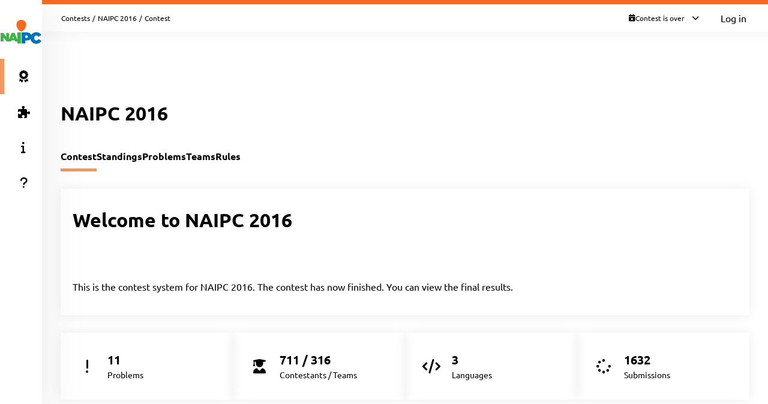

--- FILE ---
content_type: text/html; charset=UTF-8
request_url: https://naipc16.kattis.com/contests/naipc16
body_size: 5049
content:
<!DOCTYPE html>
<html class="" lang="en">
<head>
    <!-- Load sentry as early as possible -->
            <script nonce="a0175691a4ff6ef0d5fbe80342ae3a9721c52c424f24022b7a5f44fcb9741548" src="https://js.sentry-cdn.com/1ad5e9767ad243d396a93ef40135e743.min.js" crossorigin="anonymous" data-lazy="no"></script>

    <script nonce="a0175691a4ff6ef0d5fbe80342ae3a9721c52c424f24022b7a5f44fcb9741548" type="module">
        Sentry.onLoad(function() {
            Sentry.init({
                dsn: "https://1ad5e9767ad243d396a93ef40135e743:0f66eac85d88443baa349f5bc2497f28@sentry.io/271015",
                release: "a7fa8628f476572d6f4ac6e35eebf65dd4cc963e",
                environment: "production",
                whitelistUrls: [
                    /https?:\/\/naipc16\.kattis\.com/                 ],
                ignoreErrors: [
                    "Non-Error exception captured",                     "Non-Error promise rejection captured",                    'ResizeObserver loop limit exceeded',                    'Can\'t find variable: zaloJSV2'                ],
                denyUrls: ['/static\.cloudflareinsights\.com/'],                 autoSessionTracking: false,
                integrations: [                    new Sentry.BrowserTracing(),
                ],
                tracesSampleRate: 0,
                profilesSampleRate: 1.0,
                replaysSessionSampleRate: 0,                 replaysOnErrorSampleRate: 0,                 tracePropagationTargets: ["localhost", /https?:\/\/naipc16\.kattis\.com/],             });
                        Sentry.configureScope((scope) => scope.setTransactionName("contests_view"));         })
    </script>

    <meta charset="UTF-8" >
    <meta http-equiv="X-UA-Compatible" content="IE=edge">
    <meta name="viewport" content="width=device-width, initial-scale=1">
    <title>
            Contest     &ndash; Kattis, NAIPC 2016</title>

    <!-- Jquery and Jquery-ui -->
    <link href="/assets/781f6b13f8110305b9759e61c0cf0de1/jquery-ui-dist/jquery-ui.theme.min.css" rel="stylesheet">
    <script nonce="a0175691a4ff6ef0d5fbe80342ae3a9721c52c424f24022b7a5f44fcb9741548" src="/assets/781f6b13f8110305b9759e61c0cf0de1/jquery/dist/jquery.min.js"></script>
    <script nonce="a0175691a4ff6ef0d5fbe80342ae3a9721c52c424f24022b7a5f44fcb9741548" src="/assets/781f6b13f8110305b9759e61c0cf0de1/jquery-ui-dist/jquery-ui.min.js"></script>

    <!-- Timezone Cookie -->
    <script nonce="b9b59899b21afac84ad836b3209db742807ec6b616372c862b66cb422a5d8d5c" type="module" src="/js/13b5f8b7bf9574030459e12ae202a390/modules/timezone.js"></script>

    <!-- Fonts/Icons -->
    <link href="/assets/781f6b13f8110305b9759e61c0cf0de1/@fortawesome/fontawesome-free/css/all.min.css" rel="stylesheet">

            <link href="/assets/781f6b13f8110305b9759e61c0cf0de1/@fontsource/merriweather/300.css" rel="stylesheet">
        <link href="/assets/781f6b13f8110305b9759e61c0cf0de1/@fontsource/merriweather/300-italic.css" rel="stylesheet">
            <link href="/assets/781f6b13f8110305b9759e61c0cf0de1/@fontsource/merriweather/400.css" rel="stylesheet">
        <link href="/assets/781f6b13f8110305b9759e61c0cf0de1/@fontsource/merriweather/400-italic.css" rel="stylesheet">
            <link href="/assets/781f6b13f8110305b9759e61c0cf0de1/@fontsource/merriweather/700.css" rel="stylesheet">
        <link href="/assets/781f6b13f8110305b9759e61c0cf0de1/@fontsource/merriweather/700-italic.css" rel="stylesheet">
                <link href="/assets/781f6b13f8110305b9759e61c0cf0de1/@fontsource/ubuntu/300.css" rel="stylesheet">
        <link href="/assets/781f6b13f8110305b9759e61c0cf0de1/@fontsource/ubuntu/300-italic.css" rel="stylesheet">
            <link href="/assets/781f6b13f8110305b9759e61c0cf0de1/@fontsource/ubuntu/400.css" rel="stylesheet">
        <link href="/assets/781f6b13f8110305b9759e61c0cf0de1/@fontsource/ubuntu/400-italic.css" rel="stylesheet">
            <link href="/assets/781f6b13f8110305b9759e61c0cf0de1/@fontsource/ubuntu/500.css" rel="stylesheet">
        <link href="/assets/781f6b13f8110305b9759e61c0cf0de1/@fontsource/ubuntu/500-italic.css" rel="stylesheet">
            <link href="/assets/781f6b13f8110305b9759e61c0cf0de1/@fontsource/ubuntu/700.css" rel="stylesheet">
        <link href="/assets/781f6b13f8110305b9759e61c0cf0de1/@fontsource/ubuntu/700-italic.css" rel="stylesheet">
    
    <!-- DateRangePicker CSS -->
    <link href="/assets/781f6b13f8110305b9759e61c0cf0de1/bootstrap-daterangepicker/daterangepicker.css" rel="stylesheet">

    <!-- Editable and Select2 -->
    <link href="/assets/781f6b13f8110305b9759e61c0cf0de1/select2/dist/css/select2.css" rel="stylesheet">

            <link rel="apple-touch-icon-precomposed" sizes="57x57"   href="/images/favicon/apple-touch-icon-57x57.png">
        <link rel="apple-touch-icon-precomposed" sizes="114x114" href="/images/favicon/apple-touch-icon-114x114.png">
        <link rel="apple-touch-icon-precomposed" sizes="72x72"   href="/images/favicon/apple-touch-icon-72x72.png">
        <link rel="apple-touch-icon-precomposed" sizes="144x144" href="/images/favicon/apple-touch-icon-144x144.png">
        <link rel="apple-touch-icon-precomposed" sizes="60x60"   href="/images/favicon/apple-touch-icon-60x60.png">
        <link rel="apple-touch-icon-precomposed" sizes="120x120" href="/images/favicon/apple-touch-icon-120x120.png">
        <link rel="apple-touch-icon-precomposed" sizes="76x76"   href="/images/favicon/apple-touch-icon-76x76.png">
        <link rel="apple-touch-icon-precomposed" sizes="152x152" href="/images/favicon/apple-touch-icon-152x152.png">
        <link rel="icon" type="image/png" href="/images/favicon/favicon-196x196.png" sizes="196x196">
        <link rel="icon" type="image/png" href="/images/favicon/favicon-96x96.png"   sizes="96x96">
        <link rel="icon" type="image/png" href="/images/favicon/favicon-32x32.png"   sizes="32x32">
        <link rel="icon" type="image/png" href="/images/favicon/favicon-16x16.png"   sizes="16x16">
        <link rel="icon" type="image/png" href="/images/favicon/favicon-128.png"     sizes="128x128">
        <link rel="shortcut icon"         href="/images/favicon/favicon.ico">
        <meta name="application-name"                content="Kattis, NAIPC 2016">
        <meta name="msapplication-TileColor"         content="#FFFFFF">
        <meta name="msapplication-TileImage"         content="/images/favicon/mstile-144x144.png">
        <meta name="msapplication-square70x70logo"   content="/images/favicon/mstile-70x70.png">
        <meta name="msapplication-square150x150logo" content="/images/favicon/mstile-150x150.png">
        <meta name="msapplication-wide310x150logo"   content="/images/favicon/mstile-310x150.png">
        <meta name="msapplication-square310x310logo" content="/images/favicon/mstile-310x310.png">
    
    <!-- Own CSS -->
    <link rel="stylesheet" href="/css/7fa0a6b84ecc2d8c3037bd52c2b07420/style.css">
    <style type="text/css">           :root {
                      --branding-border: linear-gradient(#f36b21, #f36b21);
              }

         </style>

    <script nonce="a0175691a4ff6ef0d5fbe80342ae3a9721c52c424f24022b7a5f44fcb9741548" type="text/javascript">
        window.page_loaded_at = new Date();
        jQuery.noConflict();
    </script>

    
</head>

<body class="header-collapsed l-body_grid"  >



































<header class="l-page_header">
    <div class="page_header-arrow_expand_collapse">
        <i class="page_header-arrow_expand_collapse-arrow"></i>
    </div>
    <div class="page_header-wrapper">
        <div class="logo-container">
            <a class="logo-link" href="/" title="NAIPC 2016">
                <img class="logo" src="/images/site-logo?v=63f5647e1f8adb85e0f4a5a9bc351c97" alt="NAIPC 2016 logo" />
            </a>
            <h4 class="logo-container-text">NAIPC 2016</h4>
            <button class="menu_mobile_link" >
                <i class="fas fa-bars menu_mobile_link_icon"></i>
            </button>
            <script nonce="b9b59899b21afac84ad836b3209db742807ec6b616372c862b66cb422a5d8d5c" type="module" src="/js/13b5f8b7bf9574030459e12ae202a390/pages/master/nav.js"></script>
        </div>
        <div class="branding_border"></div>
        <div class="page_header-content">
            <nav>
                <ul class="main_menu">
                                                                    <li>
                            <a  href="/contests/naipc16/standings" class="main_menu-item main_menu-item_link  is-main_menu-item-active" title="Standings">
                                                                    <i class="fas fa-award main_menu-item_icon"></i>
                                                                <span class="main_menu-item_name ">Standings</span>
                                                            </a>
                        </li>
                                                                    <li>
                            <a  href="/contests/naipc16/problems" class="main_menu-item main_menu-item_link  " title="Problems">
                                                                    <i class="fas fa-puzzle-piece main_menu-item_icon"></i>
                                                                <span class="main_menu-item_name ">Problems</span>
                                                            </a>
                        </li>
                                                                    <li>
                            <a  href="/info" class="main_menu-item main_menu-item_link  " title="Info">
                                                                    <i class="fas fa-info main_menu-item_icon"></i>
                                                                <span class="main_menu-item_name ">Info</span>
                                                            </a>
                        </li>
                                                                    <li>
                            <a  href="https://support.kattis.com" class="main_menu-item main_menu-item_link  " title="Help">
                                                                    <i class="fas fa-question main_menu-item_icon"></i>
                                                                <span class="main_menu-item_name ">Help</span>
                                                            </a>
                        </li>
                                    </ul>
            </nav>
                    </div>
    </div>
</header>

<div class="l-main_area">
    

    
    <main class="flex flex-col grow content_padding">
        

































<div class="top_bar ">
    <script nonce="b9b59899b21afac84ad836b3209db742807ec6b616372c862b66cb422a5d8d5c" type="module" src="/js/13b5f8b7bf9574030459e12ae202a390/pages/master/top_bar.js"></script>
    <div class="branding_border"></div>
            <div class="top_bar-content-wrapper">
            <div class="top_bar-section top_bar-section-large">
                <div class="breadcrumb top_bar-item">
                                                                        <a href="/contests" class="breadcrumb-link">Contests</a><span class="breadcrumb-divider">/</span>
                                                    <a href="/contests/naipc16" class="breadcrumb-link">NAIPC 2016</a><span class="breadcrumb-divider">/</span>
                                                                                    <span class="breadcrumb-current">
                                                    
            Contest    
                                            </span>
                </div>

                            </div>

            <div class="top_bar-section collapsible-menu-group-right top_bar-section-small items-center">
                
                
        



    <div id="contest_time" data-props="{&quot;has_start&quot;:true,&quot;elapsed_seconds&quot;:308115953,&quot;total_seconds&quot;:18000,&quot;refresh_at_start&quot;:true}" class="top_bar-item top_bar-item-right top_bar-item-button flex items-center text-xs">
        <div class="contest-progress collapsible-menu-container session-finished">
            <div class="py-2 top_bar-button" data-open-collapsible-menu-id="top_contest_menu">
                <div class="only_in_contest flex gap-2 items-center">
                    <i class="fa fa-stopwatch text-gray-200"></i>
                    <div class="time-remaining whitespace-nowrap">
                        <span class="count_remaining" >0:00:00</span>
                    </div>
                    <i class="fas fa-chevron-down top_bar-button-chevron_down"></i>
                    <i class="fas fa-chevron-up top_bar-button-chevron_up"></i>
                </div>
                                <div class="only_before_contest flex gap-2 items-center">
                    <i class="fa fa-hourglass-start text-gray-200"></i>
                                            <div class="starts-in whitespace-nowrap">
                            <span class="countdown">-3566 days 3:45:53</span>
                        </div>
                                        <i class="fas fa-chevron-down top_bar-button-chevron_down"></i>
                    <i class="fas fa-chevron-up top_bar-button-chevron_up"></i>
                </div>
                <div class="finished flex gap-2 items-center">
                    <i class="fa fa-calendar-times text-gray-200"></i>
                    <div class="time-remaining whitespace-nowrap">
                        Contest is over                    </div>
                    <i class="fas fa-chevron-down top_bar-button-chevron_down"></i>
                    <i class="fas fa-chevron-up top_bar-button-chevron_up"></i>
                </div>
            </div>

            <div id="top_contest_menu" class="collapsible-menu">
                <span class="collapsible-menu-arrow"></span>
                <div class="collapsible-menu-content">
                    <h2 class="mb-2">NAIPC 2016</h2>
                    <hr>
                    <div class="only_in_contest">
                        <div class="time-elapsed flex justify-between mb-2">
                            <h4>Time elapsed</h4>
                            <span class="count_elapsed text-right">5:00:00</span>
                        </div>
                        <div class="time-remaining flex justify-between">
                            <h4>Time Remaining</h4>
                            <span class="count_remaining text-sm">0:00:00</span>
                        </div>
                        <hr>
                    </div>
                    <div class="only_before_contest">
                                                    <div class="starts-in flex justify-between mb-2">
                                <h4>Starts in</h4>
                                <span class="countdown">-3566 days 3:45:53</span>
                            </div>
                                                                            <div class="time-remaining flex justify-between">
                                <h4>Ends in</h4>
                                <span class="count_until_end">-3565 days 22:45:53</span>
                            </div>
                                                <hr>
                    </div>
                    <div>
                        <div class="contest-start flex justify-between mb-2">
                                                                                                <h4>Start</h4>
                                    2016-04-16 19:00 CEST
                                                                                    </div>
                        <div class="contest-end flex justify-between">
                                                            <h4>End</h4>
                                2016-04-17 00:00 CEST
                                                    </div>
                                            </div>
                    <hr>
                    <a href="/contests/naipc16/standings" class="font-bold">Visit Scoreboard</a>
                </div>
            </div>
        </div>
    </div>
    

                                    <a href="/login" class="button button-primary button-small">Log in</a>
                            </div>
        </div>
    
    
        



            
    
            

    </div>

        
            <script nonce="b9b59899b21afac84ad836b3209db742807ec6b616372c862b66cb422a5d8d5c" type="module" src="/js/13b5f8b7bf9574030459e12ae202a390/modules/banner.js"></script>
    
    

    
            <div class="mb-4">
                    
    
    <script nonce="a0175691a4ff6ef0d5fbe80342ae3a9721c52c424f24022b7a5f44fcb9741548" type="application/json" id="alert-team-data">{"csrf_token": "7155533265753251505270288206909083473465","invitation_url": "\/ajax\/session\/invitation-response","in_session_url": "\/ajax\/session\/is-in-session"}</script><script nonce="b9b59899b21afac84ad836b3209db742807ec6b616372c862b66cb422a5d8d5c" type="module" src="/js/13b5f8b7bf9574030459e12ae202a390/modules/team_invitation_alert.js"></script>

                        


                    






            
        </div>
    
            


    
        
    <div class="flex justify-between items-center mb-8 mt-4">
        <h1>NAIPC 2016</h1>
        <div>
                            
    
                    </div>
    </div>


    
    
    <div class="l-strip_list-gap strip-plain">
        <script nonce="b9b59899b21afac84ad836b3209db742807ec6b616372c862b66cb422a5d8d5c" type="module" src="/js/13b5f8b7bf9574030459e12ae202a390/modules/mobile_tabs.js"></script><nav class="tab-nav" data-mobile-select-classes="is-hidden@md"><a class="tab-nav-item active" href="/contests/naipc16" title="Contest">Contest</a><a class="tab-nav-item " href="/contests/naipc16/standings" title="Standings">Standings</a><a class="tab-nav-item " href="/contests/naipc16/problems" title="Problems">Problems</a><a class="tab-nav-item " href="/contests/naipc16/teams" title="Teams">Teams</a><a class="tab-nav-item " href="/contests/naipc16/rules" title="Rules">Rules</a><div class="ml-auto flex"></div></nav>
    </div>
    <section class="l-strip_list">
        <div class="strip">
            <div class="strip-item">
                <h1 class="mb-2">Welcome to NAIPC 2016</h1>
                
     <div>
             </div>

            </div>

                            <div class="strip-item strip-item-secondary">
                    
            <p>
        This is the contest system for NAIPC 2016.
                    The contest has now finished.
                            You can view the                <a href="/contests/naipc16/standings">final results</a>.
                        </p>

                </div>
                    </div>

                    <section class="flex flex-wrap gap-25 w-full">
                                    <div class="strip-grid-item mb-0 grow basis-1/5">
                        <div class="flex">
                            <div class="icon-badge blue"><i class="fas fa-exclamation"></i></div>
                            <div class="ml-2">
                                <span class="text-xl font-bold">11</span><br>
                                <span class="text-sm text-gray-200">Problems</span>
                            </div>
                        </div>
                    </div>
                                    <div class="strip-grid-item mb-0 grow basis-1/5">
                        <div class="flex">
                            <div class="icon-badge green"><i class="fas fa-user-graduate"></i></div>
                            <div class="ml-2">
                                <span class="text-xl font-bold">711 / 316</span><br>
                                <span class="text-sm text-gray-200">Contestants / Teams</span>
                            </div>
                        </div>
                    </div>
                                    <div class="strip-grid-item mb-0 grow basis-1/5">
                        <div class="flex">
                            <div class="icon-badge yellow"><i class="fas fa-code"></i></div>
                            <div class="ml-2">
                                <span class="text-xl font-bold">3</span><br>
                                <span class="text-sm text-gray-200">Languages</span>
                            </div>
                        </div>
                    </div>
                                    <div class="strip-grid-item mb-0 grow basis-1/5">
                        <div class="flex">
                            <div class="icon-badge light-blue"><i class="fas fa-spinner"></i></div>
                            <div class="ml-2">
                                <span class="text-xl font-bold">1632</span><br>
                                <span class="text-sm text-gray-200">Submissions</span>
                            </div>
                        </div>
                    </div>
                            </section>
        
        <article class="strip-grid strip-grid-2-columns">
            
            <div class="strip-grid-item">
                
    <h2 class="mb-4">Start &amp; End Times</h2>
    <div class="table-container">
        <div class="table-wrapper">
            <table class="table2">
                <tr>
                                            <td style="min-width:180px">Start Time</td>
                        <td>
                            2016-04-16 19:00 CEST
                        </td>
                                    </tr>

                
                <tr>
                    <td>End time</td>
                    <td>2016-04-17 00:00 CEST</td>
                </tr>
            </table>
        </div>
    </div>

            </div>

                            <div class="strip-grid-item">
                    
    <h2 class="mb-4">Problems</h2>
                        <div class="table-container">
                <div class="table-wrapper">
                    <table class="table2">
                        <thead>
                            <tr>
                                <th>Label</th>
                                <th>Problem</th>
                                                            </th>
                        </thead>
                        <tbody>
                                                            <tr>
                                    <td><a href="/contests/naipc16/problems/antiques">A</a></td>
                                    <td><a href="/contests/naipc16/problems/antiques">Fancy Antiques</a></td>
                                                                    </tr>
                                                            <tr>
                                    <td><a href="/contests/naipc16/problems/bracketnotation">B</a></td>
                                    <td><a href="/contests/naipc16/problems/bracketnotation">Alternative Bracket Notation</a></td>
                                                                    </tr>
                                                            <tr>
                                    <td><a href="/contests/naipc16/problems/greetings">C</a></td>
                                    <td><a href="/contests/naipc16/problems/greetings">Greetings!</a></td>
                                                                    </tr>
                                                            <tr>
                                    <td><a href="/contests/naipc16/problems/programmingteam">D</a></td>
                                    <td><a href="/contests/naipc16/problems/programmingteam">Programming Team</a></td>
                                                                    </tr>
                                                            <tr>
                                    <td><a href="/contests/naipc16/problems/kinversions">E</a></td>
                                    <td><a href="/contests/naipc16/problems/kinversions">K-Inversions</a></td>
                                                                    </tr>
                                                            <tr>
                                    <td><a href="/contests/naipc16/problems/scenes">F</a></td>
                                    <td><a href="/contests/naipc16/problems/scenes">Mountain Scenes</a></td>
                                                                    </tr>
                                                            <tr>
                                    <td><a href="/contests/naipc16/problems/symmetry">G</a></td>
                                    <td><a href="/contests/naipc16/problems/symmetry">Symmetry</a></td>
                                                                    </tr>
                                                            <tr>
                                    <td><a href="/contests/naipc16/problems/thief">H</a></td>
                                    <td><a href="/contests/naipc16/problems/thief">Jewel Thief</a></td>
                                                                    </tr>
                                                            <tr>
                                    <td><a href="/contests/naipc16/problems/tourists">I</a></td>
                                    <td><a href="/contests/naipc16/problems/tourists">Tourists</a></td>
                                                                    </tr>
                                                            <tr>
                                    <td><a href="/contests/naipc16/problems/whiteboard">J</a></td>
                                    <td><a href="/contests/naipc16/problems/whiteboard">Whiteboard</a></td>
                                                                    </tr>
                                                            <tr>
                                    <td><a href="/contests/naipc16/problems/yatp">K</a></td>
                                    <td><a href="/contests/naipc16/problems/yatp">YATP</a></td>
                                                                    </tr>
                                                    </tbody>
                                            </table>
                </div>
            </div>
            
                </div>
            
            <div class="strip-grid-item">
                
    <h2>Scoring</h2>
    <p><span class="badge light-blue">Pass/Fail — Ranked</span></p>
    <div class="prose">
        <p><b>Explanation:</b><br>Each problem is pass/fail. Participants are ranked by the number of solved problems, breaking ties by penalty (sum of time + 20 minutes per wrong submission, for all solved problems). Time is rounded to minutes.</p>
    </div>

            </div>

            <div class="strip-grid-item">
                
            
    <h2>Standings</h2>

    <ul class="mt-2">
        <li>
                            Standings are shown without limitation.                    </li>

        
            </ul>

            </div>

            <div class="strip-grid-item">
                
    <h2>Languages</h2>
    <p>
                    <a class="badge text-dark"
                href="/contests/naipc16/languages/c">
                C
            </a>
                    <a class="badge text-dark"
                href="/contests/naipc16/languages/cpp">
                C++
            </a>
                    <a class="badge text-dark"
                href="/contests/naipc16/languages/java">
                Java
            </a>
            </p>

            </div>
        </article>
    </section>


    </main>

    



    <footer class="l-footer ">
        <span class="text-center text-sm divider-separated-list">
            <a href="/info/contact">Contact</a>
            <a href="https://status.kattis.com">System Status</a>
            <a rel="terms-of-service" href="/contracts/current/tos">Terms of Service</a>
            <a rel=""privacy-policy" href="/contracts/current/privacy_policy">Privacy Policy</a>
        </span>
    </footer>

</div>



    <script nonce="b9b59899b21afac84ad836b3209db742807ec6b616372c862b66cb422a5d8d5c" type="module" src="/js/13b5f8b7bf9574030459e12ae202a390/pages/contest/header.js"></script>
<script nonce="a0175691a4ff6ef0d5fbe80342ae3a9721c52c424f24022b7a5f44fcb9741548" src="/assets/781f6b13f8110305b9759e61c0cf0de1/moment/min/moment.min.js"></script>
<script nonce="a0175691a4ff6ef0d5fbe80342ae3a9721c52c424f24022b7a5f44fcb9741548" src="/assets/781f6b13f8110305b9759e61c0cf0de1/bootstrap-daterangepicker/daterangepicker.js"></script>
<script nonce="a0175691a4ff6ef0d5fbe80342ae3a9721c52c424f24022b7a5f44fcb9741548" src="/assets/781f6b13f8110305b9759e61c0cf0de1/select2/dist/js/select2.full.min.js"></script>



        <script defer nonce="a0175691a4ff6ef0d5fbe80342ae3a9721c52c424f24022b7a5f44fcb9741548" src="https://status.kattis.com/embed/script.js"></script>
<script defer src="https://static.cloudflareinsights.com/beacon.min.js/vcd15cbe7772f49c399c6a5babf22c1241717689176015" integrity="sha512-ZpsOmlRQV6y907TI0dKBHq9Md29nnaEIPlkf84rnaERnq6zvWvPUqr2ft8M1aS28oN72PdrCzSjY4U6VaAw1EQ==" nonce="a0175691a4ff6ef0d5fbe80342ae3a9721c52c424f24022b7a5f44fcb9741548" data-cf-beacon='{"version":"2024.11.0","token":"6651308a007d4d459b12876077322bfb","server_timing":{"name":{"cfCacheStatus":true,"cfEdge":true,"cfExtPri":true,"cfL4":true,"cfOrigin":true,"cfSpeedBrain":true},"location_startswith":null}}' crossorigin="anonymous"></script>
</body>
</html>


--- FILE ---
content_type: text/css
request_url: https://naipc16.kattis.com/css/7fa0a6b84ecc2d8c3037bd52c2b07420/ui/tree.css
body_size: 262
content:
.tree-subtree {
  padding-left: 15px;
  margin-left: 0px;
}

.tree-collapsible .tree-subtree:not(.tree-subtree-visible) {
    display: none;
}

.tree-collapsible .tree-collapsible-content:not(.tree-collapsible-content-visible) {
    display: none;
}

.tree-caret {
    font-size: var(--font-small);
    cursor: pointer;
}

.tree-caret:before {
    content: "\25B6";
    display: inline-block;
    margin-right: 6px;
}

.tree-caret-down:before {
    -ms-transform: rotate(90deg); /* IE 9 */
    -webkit-transform: rotate(90deg); /* Safari */
    transform: rotate(90deg);
}

.tree-item {
    border-radius: 5px;
    transition: all 0.1s linear;
    line-height: initial;
}

.tree-collapsible-content {
    display: flex;
    flex-direction: column;
}

.tree > li,
.tree-subtree > li {
    list-style-type: none;
    margin: 6px 0 6px 10px;
    position: relative;
}

.tree > li:before,
.tree > li:after,
.tree-subtree > li:before,
.tree-subtree > li:after {
    content: "";
    position: absolute;
    left: -15px;
    width: 15px;
    border-left: 1px solid var(--divider-color-1);
}

.tree > li:before,
.tree-subtree > li:before {
    top: -6px;
    border-bottom: 1px solid var(--divider-color-1);
    height: 22px;
}

.tree > li:after,
.tree-subtree > li:after {
    top: 16px;
    border-top: 1px solid var(--divider-color-1);
    height: 100%;
}

.tree > li:last-child:after,
.tree-subtree > li:last-child:after {
    display: none;
}

.tree .tree-item {
    display: block;
    border: 1px solid var(--divider-color-1);
    padding: 5px;
    color: var(--sample-heading-color);
    text-decoration: none;
}

.tree .tree-item:hover,
.tree .tree-item:focus,
.tree .tree-item:hover + .tree-subtree .tree-item,
.tree .tree-item:focus + .tree-subtree .tree-item {
    background: var(--containers-background-contrast);
    border: 1px solid var(--divider-color-2);
}

.tree .tree-item:hover + .tree-subtree li:after,
.tree .tree-item:focus + .tree-subtree li:after,
.tree .tree-item:hover + .tree-subtree li:before,
.tree .tree-item:focus + .tree-subtree li:before {
    border-color: var(--divider-color-2);
}


--- FILE ---
content_type: text/css
request_url: https://naipc16.kattis.com/css/7fa0a6b84ecc2d8c3037bd52c2b07420/pages/clar.css
body_size: -7
content:
.clar_head {
    display: flex;
    justify-content: space-between;
    align-items: center;
    width: 100%;
    min-height: 45px;
}

.clar_reply {
    margin-top: 10px;
    padding-left: 35px;
    width: 100%;
}

.clar_reply-new {
    color: #5eb358;
    font-weight: 500;
}

.clar_reply .short_info {
    background-color: var(--clar-answer-background);
    border-left: 7px solid #8db78a;
}

.clar_question-form,
.clar_answer-form {
    width: 650px;
    max-width: 100%
}

@media screen and (max-width: 720px) {
    .clar_head {
        flex-wrap: wrap;
    }

    .clar_head h3 {
        margin-bottom: 15px;
    }
}
